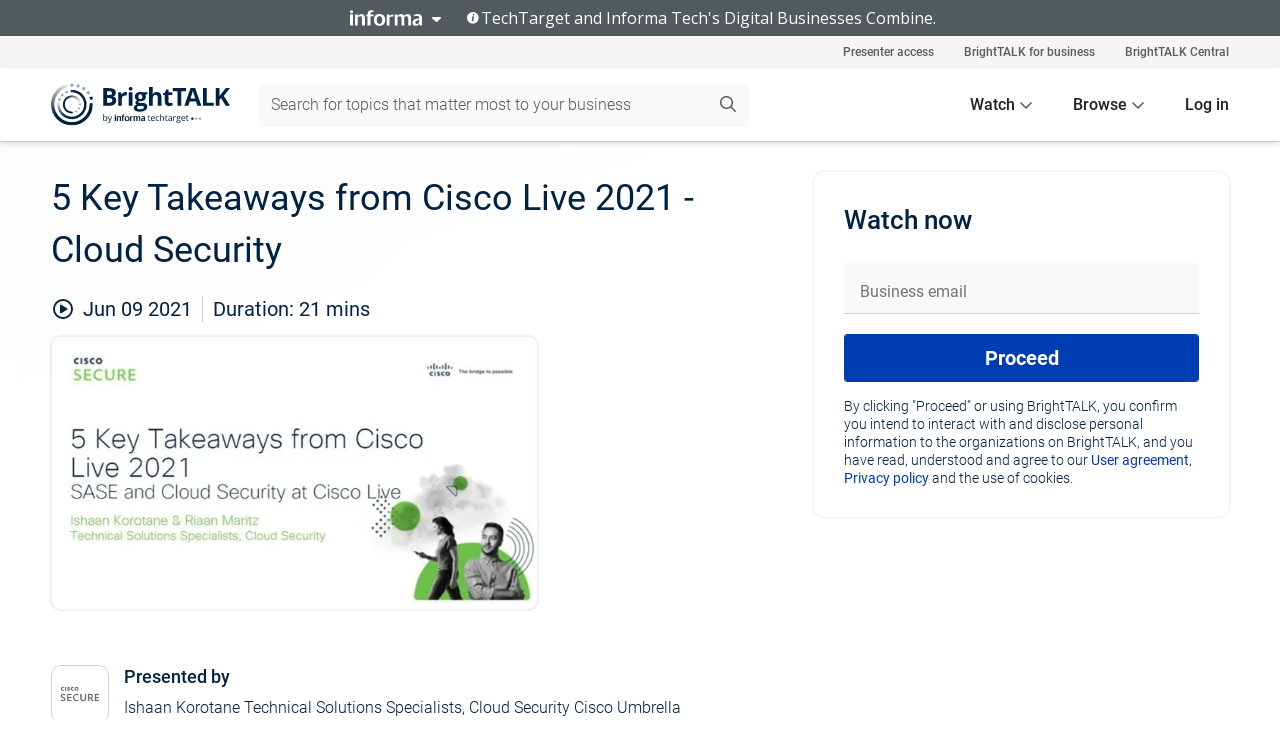

--- FILE ---
content_type: text/html; charset=utf-8
request_url: https://www.brighttalk.com/webcast/12955/488660
body_size: 17078
content:
<!DOCTYPE html><html lang="en"><head><meta charSet="utf-8"/><link rel="icon" type="image/png" href="https://assets.brighttalk.com/images/favicon.ico?nocache=1"/><link rel="apple-touch-icon" href="https://assets.brighttalk.com/images/favicon-apple-touch-icon.png?nocache=1"/><link rel="canonical" href="https://www.brighttalk.com/webcast/12955/488660"/><title>5 Key Takeaways from Cisco Live 2021 - Cloud Security</title><meta name="description" content="This year, Cisco hosted the first global, virtual Cisco Live event.     Customers from all around the world converged virtually to experience the latest..."/><meta property="og:type" content="website"/><meta name="og:title" property="og:title" content="5 Key Takeaways from Cisco Live 2021 - Cloud Security"/><meta name="og:description" property="og:description" content="This year, Cisco hosted the first global, virtual Cisco Live event.     Customers from all around the world converged virtually to experience the latest technology innovations, network with peers and colleagues, and find out what Cisco has in store for 2021.     Join us for this 20 minute webinar post-Cisco Live, where we will be discussing with our cloud security experts what their key takeaways were from Cisco Live 2021."/><meta property="og:site_name" content="BrightTALK"/><meta property="og:url" content="https://www.brighttalk.com/webcast/12955/488660"/><meta name="brighttalk-channel-id" content="12955"/><meta name="brighttalk-page-architecture" content="react"/><meta name="brighttalk-page-name" content="webcast"/><meta name="brighttalk-content-status" content="recorded"/><meta name="brighttalk-community" content="IT Security"/><meta name="brighttalk-community-parent" content="Information Technology"/><meta name="twitter:card" content="summary"/><meta name="twitter:title" content="5 Key Takeaways from Cisco Live 2021 - Cloud Security"/><meta name="twitter:description" content="This year, Cisco hosted the first global, virtual Cisco Live event.     Customers from all around the world converged virtually to experience the latest technology innovations, network with peers and colleagues, and find out what Cisco has in store for 2021.     Join us for this 20 minute webinar post-Cisco Live, where we will be discussing with our cloud security experts what their key takeaways were from Cisco Live 2021."/><meta name="twitter:site" content="BrightTALK"/><meta name="twitter:creator" content=""/><meta property="og:image" content="https://cdn.brighttalk.com/ams/california/images/communication/san/488660/preview_1623048818.png?width=640&amp;height=360"/><meta name="twitter:image" content="https://cdn.brighttalk.com/ams/california/images/communication/san/488660/preview_1623048818.png?width=640&amp;height=360"/><meta name="viewport" content="initial-scale=1.0, width=device-width"/><meta name="robots" content="index,follow"/><script type="application/ld+json">{"@context":"https://schema.org","@type":"Event","name":"5 Key Takeaways from Cisco Live 2021 - Cloud Security","description":"This year, Cisco hosted the first global, virtual Cisco Live event.     Customers from all around the world converged virtually to experience the latest technology innovations, network with peers and colleagues, and find out what Cisco has in store for 2021.     Join us for this 20 minute webinar post-Cisco Live, where we will be discussing with our cloud security experts what their key takeaways were from Cisco Live 2021.","about":"This year, Cisco hosted the first global, virtual Cisco Live event.     Customers from all around the world converged virtually to experience the latest technology innovations, network with peers and colleagues, and find out what Cisco has in store for 2021.     Join us for this 20 minute webinar post-Cisco Live, where we will be discussing with our cloud security experts what their key takeaways were from Cisco Live 2021.","startDate":"2021-06-09T10:00:00Z","endDate":"2021-06-09T10:00:21.000Z","url":"https://www.brighttalk.com/webcast/12955/488660","duration":"PT0H0M21S","location":{"@type":"VirtualLocation","name":"BrightTALK","url":"https://www.brighttalk.com/webcast/12955/488660","description":"This year, Cisco hosted the first global, virtual Cisco Live event.     Customers from all around the world converged virtually to experience the latest technology innovations, network with peers and colleagues, and find out what Cisco has in store for 2021.     Join us for this 20 minute webinar post-Cisco Live, where we will be discussing with our cloud security experts what their key takeaways were from Cisco Live 2021.","image":"https://cdn.brighttalk.com/ams/california/images/communication/san/488660/preview_1623048818.png?width=640&amp;height=360"},"image":"https://cdn.brighttalk.com/ams/california/images/communication/san/488660/preview_1623048818.png?width=640&amp;height=360","performer":"Ishaan Korotane Technical Solutions Specialists, Cloud Security Cisco Umbrella","organizer":{"@type":"Organization","name":"Cisco Umbrella","description":"Cisco Umbrella provides a cloud-delivered network security service that blocks advanced attacks, as well as malware, botnets and phishing threats regardless of port, protocol or application. Our predictive intelligence uses machine learning to automate protection against emergent threats before your organization is attacked. Umbrella protects all your devices globally without hardware to install or software to maintain.\r\n\r\nLearn more: https://umbrella.cisco.com/","url":"https://www.brighttalk.com/channel/12955"},"eventAttendanceMode":"OnlineEventAttendanceMode","eventStatus":"EventScheduled","aggregateRating":{"@type":"AggregateRating","bestRating":"5","worstRating":"1","ratingValue":"4.5","ratingCount":"2"}}</script><script async="" src="https://unpkg.com/date-time-format-timezone@latest/build/browserified/date-time-format-timezone-complete-min.js"></script><style type="text/css">

    #cmp-banner {
      position: fixed;
      bottom: 0;
      left: 0;
      z-index: 1200;
    }
    @media (min-width: 960px) {
      #cmp-banner {
        bottom: 20px;
        left: 20px;
      }
    }
    #cmp-banner:empty {
      display: none;
    }

  </style><script type="text/javascript">
	"use strict";function _typeof(t){return(_typeof="function"==typeof Symbol&&"symbol"==typeof Symbol.iterator?function(t){return typeof t}:function(t){return t&&"function"==typeof Symbol&&t.constructor===Symbol&&t!==Symbol.prototype?"symbol":typeof t})(t)}!function(){var t=function(){var t,e,o=[],n=window,r=n;for(;r;){try{if(r.frames.__tcfapiLocator){t=r;break}}catch(t){}if(r===n.top)break;r=r.parent}t||(!function t(){var e=n.document,o=!!n.frames.__tcfapiLocator;if(!o)if(e.body){var r=e.createElement("iframe");r.style.cssText="display:none",r.name="__tcfapiLocator",e.body.appendChild(r)}else setTimeout(t,5);return!o}(),n.__tcfapi=function(){for(var t=arguments.length,n=new Array(t),r=0;r<t;r++)n[r]=arguments[r];if(!n.length)return o;"setGdprApplies"===n[0]?n.length>3&&2===parseInt(n[1],10)&&"boolean"==typeof n[3]&&(e=n[3],"function"==typeof n[2]&&n[2]("set",!0)):"ping"===n[0]?"function"==typeof n[2]&&n[2]({gdprApplies:e,cmpLoaded:!1,cmpStatus:"stub"}):o.push(n)},n.addEventListener("message",(function(t){var e="string"==typeof t.data,o={};if(e)try{o=JSON.parse(t.data)}catch(t){}else o=t.data;var n="object"===_typeof(o)&&null!==o?o.__tcfapiCall:null;n&&window.__tcfapi(n.command,n.version,(function(o,r){var a={__tcfapiReturn:{returnValue:o,success:r,callId:n.callId}};t&&t.source&&t.source.postMessage&&t.source.postMessage(e?JSON.stringify(a):a,"*")}),n.parameter)}),!1))};"undefined"!=typeof module?module.exports=t:t()}();

	(function () { var e = false; var c = window; var t = document; function r() { if (!c.frames["__uspapiLocator"]) { if (t.body) { var a = t.body; var e = t.createElement("iframe"); e.style.cssText = "display:none"; e.name = "__uspapiLocator"; a.appendChild(e) } else { setTimeout(r, 5) } } } r(); function p() { var a = arguments; __uspapi.a = __uspapi.a || []; if (!a.length) { return __uspapi.a } else if (a[0] === "ping") { a[2]({ gdprAppliesGlobally: e, cmpLoaded: false }, true) } else { __uspapi.a.push([].slice.apply(a)) } } function l(t) { var r = typeof t.data === "string"; try { var a = r ? JSON.parse(t.data) : t.data; if (a.__cmpCall) { var n = a.__cmpCall; c.__uspapi(n.command, n.parameter, function (a, e) { var c = { __cmpReturn: { returnValue: a, success: e, callId: n.callId } }; t.source.postMessage(r ? JSON.stringify(c) : c, "*") }) } } catch (a) { } } if (typeof __uspapi !== "function") { c.__uspapi = p; __uspapi.msgHandler = l; c.addEventListener("message", l, false) } })();

	window.__gpp_addFrame=function(e){if(!window.frames[e])if(document.body){var t=document.createElement("iframe");t.style.cssText="display:none",t.name=e,document.body.appendChild(t)}else window.setTimeout(window.__gpp_addFrame,10,e)},window.__gpp_stub=function(){var e=arguments;if(__gpp.queue=__gpp.queue||[],__gpp.events=__gpp.events||[],!e.length||1==e.length&&"queue"==e[0])return __gpp.queue;if(1==e.length&&"events"==e[0])return __gpp.events;var t=e[0],p=e.length>1?e[1]:null,s=e.length>2?e[2]:null;if("ping"===t)p({gppVersion:"1.1",cmpStatus:"stub",cmpDisplayStatus:"hidden",signalStatus:"not ready",supportedAPIs:["2:tcfeuv2","5:tcfcav1","6:uspv1","7:usnatv1","8:uscav1","9:usvav1","10:uscov1","11:usutv1","12:usctv1"],cmpId:0,sectionList:[],applicableSections:[],gppString:"",parsedSections:{}},!0);else if("addEventListener"===t){"lastId"in __gpp||(__gpp.lastId=0),__gpp.lastId++;var n=__gpp.lastId;__gpp.events.push({id:n,callback:p,parameter:s}),p({eventName:"listenerRegistered",listenerId:n,data:!0,pingData:{gppVersion:"1.1",cmpStatus:"stub",cmpDisplayStatus:"hidden",signalStatus:"not ready",supportedAPIs:["2:tcfeuv2","5:tcfcav1","6:uspv1","7:usnatv1","8:uscav1","9:usvav1","10:uscov1","11:usutv1","12:usctv1"],cmpId:0,sectionList:[],applicableSections:[],gppString:"",parsedSections:{}}},!0)}else if("removeEventListener"===t){for(var a=!1,i=0;i<__gpp.events.length;i++)if(__gpp.events[i].id==s){__gpp.events.splice(i,1),a=!0;break}p({eventName:"listenerRemoved",listenerId:s,data:a,pingData:{gppVersion:"1.1",cmpStatus:"stub",cmpDisplayStatus:"hidden",signalStatus:"not ready",supportedAPIs:["2:tcfeuv2","5:tcfcav1","6:uspv1","7:usnatv1","8:uscav1","9:usvav1","10:uscov1","11:usutv1","12:usctv1"],cmpId:0,sectionList:[],applicableSections:[],gppString:"",parsedSections:{}}},!0)}else"hasSection"===t?p(!1,!0):"getSection"===t||"getField"===t?p(null,!0):__gpp.queue.push([].slice.apply(e))},window.__gpp_msghandler=function(e){var t="string"==typeof e.data;try{var p=t?JSON.parse(e.data):e.data}catch(e){p=null}if("object"==typeof p&&null!==p&&"__gppCall"in p){var s=p.__gppCall;window.__gpp(s.command,(function(p,n){var a={__gppReturn:{returnValue:p,success:n,callId:s.callId}};e.source.postMessage(t?JSON.stringify(a):a,"*")}),"parameter"in s?s.parameter:null,"version"in s?s.version:"1.1")}},"__gpp"in window&&"function"==typeof window.__gpp||(window.__gpp=window.__gpp_stub,window.addEventListener("message",window.__gpp_msghandler,!1),window.__gpp_addFrame("__gppLocator"));

	window._sp_queue = [];
	window._sp_ = {
		config: {
			accountId: 370,
			baseEndpoint: 'https://cdn.privacy-mgmt.com',
			usnat: {
					 includeUspApi: true
			  },

			gdpr: { },
			events: {
				onMessageChoiceSelect: function (message_type, choice_id, choice_type_id) {

					// Code to make 'Accept' and 'Reject' buttons work in the CPPA banner
					if (message_type === "usnat") {
						console.log(choice_type_id);
						if (choice_type_id === 11 || choice_type_id === 13) {
							document.getElementById("cmp-banner").style.display = "none";
						}
						if (choice_type_id === 11) {
							localStorage.setItem("acceptconsent", "true");
						} else {
							localStorage.setItem("acceptconsent", "false");
						}
					} else {
						if (choice_type_id === 11) {
							localStorage.setItem("acceptconsent", "true");
						} else {
							localStorage.setItem("acceptconsent", "false");
						}
					}

				},
				onMessageReady: function() {
					console.log('[event] onMessageReady', arguments);
				},
				onMessageChoiceError: function() {
					console.log('[event] onMessageChoiceError', arguments);
				},
				onPrivacyManagerAction: function() {
					console.log('[event] onPrivacyManagerAction', arguments);
				},
				onPMCancel: function() {
					console.log('[event] onPMCancel', arguments);
				},
				onMessageReceiveData: function() {
					console.log('[event] onMessageReceiveData', arguments);
				},
				onSPPMObjectReady: function() {
					console.log('[event] onSPPMObjectReady', arguments);
				},
				onConsentReady: function (message_type, choice_type_id, choice_id, consentUUID, euconsent) {
					console.log('[event] onConsentReady', arguments);
				},
				onError: function() {
					console.log('[event] onError', arguments);
				},
			}
		}
	}
	</script><script src="https://cdn.privacy-mgmt.com/unified/wrapperMessagingWithoutDetection.js" async=""></script><meta name="next-head-count" content="31"/><script type="text/javascript">

    window.dataLayer = window.dataLayer || [];
    function gtag() { dataLayer.push(arguments); }

    //default behavior
    gtag('consent', 'default', {
      'ad_storage': 'granted',
      'analytics_storage': 'granted',
      'wait_for_update': 500
    });

    //behavior specific for end-users in the EEA
    gtag('consent', 'default', {
      'ad_storage': 'denied',
      'analytics_storage': 'denied',
      'region': ['BE', 'BG', 'CZ', 'DK', 'CY', 'LV', 'LT', 'LU', 'ES', 'FR', 'HR', 'IT', 'PL', 'PT', 'RO', 'SI', 'HU', 'MT', 'NL', 'AT', 'IS', 'LI', 'NO', 'SK', 'FI', 'SE', 'DE', 'EE', 'IE', 'EL'],
      'wait_for_update': 500
    });

  </script><script id="gtmScript" nonce="">(function(w,d,s,l,i){w[l]=w[l]||[];w[l].push({'gtm.start':
                    new Date().getTime(),event:'gtm.js'});var f=d.getElementsByTagName(s)[0],
                    j=d.createElement(s),dl=l!='dataLayer'?'&l='+l:'';j.async=true;j.src=
                    'https://www.googletagmanager.com/gtm.js?id='+i+dl;var n=d.querySelector('[nonce]');
                    n&&j.setAttribute('nonce',n.nonce||n.getAttribute('nonce'));f.parentNode.insertBefore(j,f);
                    })(window,document,'script','dataLayer','GTM-NCXH7DF');</script><meta name="brighttalk-build"/><script type="module" src="https://www.brighttalk.com/globalauth-helpercomponent/globalauth-helpercomponent.esm.js"></script><link rel="preload" href="/webcast/_next/static/css/4408fd0edb7eefd9.css" as="style"/><link rel="stylesheet" href="/webcast/_next/static/css/4408fd0edb7eefd9.css" data-n-g=""/><link rel="preload" href="/webcast/_next/static/css/bf90c7f80c3d688c.css" as="style"/><link rel="stylesheet" href="/webcast/_next/static/css/bf90c7f80c3d688c.css" data-n-p=""/><link rel="preload" href="/webcast/_next/static/css/ce5fea244d2c7257.css" as="style"/><link rel="stylesheet" href="/webcast/_next/static/css/ce5fea244d2c7257.css"/><noscript data-n-css=""></noscript><script defer="" nomodule="" src="/webcast/_next/static/chunks/polyfills-c67a75d1b6f99dc8.js"></script><script defer="" src="/webcast/_next/static/chunks/479.00bec7571fc3660a.js"></script><script src="/webcast/_next/static/chunks/webpack-26f4cc8e0a501328.js" defer=""></script><script src="/webcast/_next/static/chunks/framework-aeb85a5e071ca0cb.js" defer=""></script><script src="/webcast/_next/static/chunks/main-c05ad2e766969304.js" defer=""></script><script src="/webcast/_next/static/chunks/pages/_app-88b1430bbcaffaa8.js" defer=""></script><script src="/webcast/_next/static/chunks/ad54e6ef-baf8410d2a54234b.js" defer=""></script><script src="/webcast/_next/static/chunks/28455a0b-f262a48674952fe5.js" defer=""></script><script src="/webcast/_next/static/chunks/94-0fcdae1b49b3bd17.js" defer=""></script><script src="/webcast/_next/static/chunks/245-c192ff7fc3392b81.js" defer=""></script><script src="/webcast/_next/static/chunks/9-0a25cac403357889.js" defer=""></script><script src="/webcast/_next/static/chunks/pages/%5BchannelId%5D/%5BwebcastId%5D-cc704ed89ef6659b.js" defer=""></script><script src="/webcast/_next/static/3238/_buildManifest.js" defer=""></script><script src="/webcast/_next/static/3238/_ssgManifest.js" defer=""></script><style id="__jsx-183209764">.previewImg.jsx-183209764{background:url(https://cdn.brighttalk.com/ams/california/images/communication/san/488660/preview_1623048818.png?width=640&height=360)center center no-repeat;-webkit-filter:blur(4rem)grayscale(30%);filter:blur(4rem)grayscale(30%);opacity:.17;-webkit-background-size:cover;-moz-background-size:cover;-o-background-size:cover;background-size:cover;width:100%;height:100%;-webkit-transform:scale(1.1);-moz-transform:scale(1.1);-ms-transform:scale(1.1);-o-transform:scale(1.1);transform:scale(1.1)}</style></head><body><noscript><iframe src="https://www.googletagmanager.com/ns.html?id=GTM-NCXH7DF"
                height="0" width="0" style="display:none;visibility:hidden"></iframe></noscript><div id="__next"> <div class="InformaBanner_light__oav1_ InformaBanner_banner__5OVWh"><div class="InformaBanner_container__lAm_Y"><div class="InformaBanner_line-message__vc5WN"><button class="InformaBanner_btn-toggle__6eadl"><img class="InformaBanner_logo-text__5ZhoW" src="[data-uri]" alt="Informa Logo"/><img class="InformaBanner_icon-downArrow__iK5Eo" src="[data-uri]" alt="Toggle"/></button><p><img class="InformaBanner_icon-info__cbp6P" src="[data-uri]" alt="Info"/><span class="">TechTarget and Informa Tech&#x27;s Digital Businesses Combine.</span></p></div><div class="InformaBanner_expanded-message-detail__ZfXMh"><p class="InformaBanner_en__B2IaO InformaBanner_lead-copy__kkQ9H"><span class="">Together, we power an unparalleled network of 220+ online properties covering 10,000+ granular topics, serving an audience of 50+ million professionals with original, objective content from trusted sources. We help you gain critical insights and make more informed decisions across your business priorities.</span></p></div></div></div><div class="PageContent_app__Tw3yY"><div id="cmp-banner"></div><div class="ClientHeader_ClientHeader__Yhcmr ClientHeader_ClientHeader-basics__Tkt9O" data-preview-img="https://cdn.brighttalk.com/ams/california/images/communication/san/488660/preview_1623048818.png?width=640&amp;height=360" aria-hidden="true" data-bdd="client-header"><div class="jsx-183209764 previewImg"></div><div class="ClientHeader_ClientHeader--Gradient___ql1Q ClientHeader_ClientHeader-basics__Tkt9O"></div></div><span><div class="GlobalHeader_global-header__7RU_n"><link rel="modulepreload" href="https://www.brighttalk.com/webcomponent/dist/brighttalk-web-components/brighttalk-web-components.esm.js"/></div></span><div class="Container_Container__cJtME PageContent_Player-Content__cuHLP"><main class="PageContent_Player-Content-Main__dT2hM" id="bt-player-content-main"><section class="Section_Section30__FyFjI"><h1 class="globalStyle_hnr__RgsYz" data-bdd="player-webcast-title">5 Key Takeaways from Cisco Live 2021 - Cloud Security</h1><section class="Section_Section10__MY7SZ WebcastHeader_WebcastHeader-Subheader-Container__eoyOs" data-bdd="player-webcast-content"><div class="WebcastHeader_WebcastHeaders-wrap__ub947"><div class="WebcastHeader_WebcastHeader-Subheader__2hOd6"><div class="WebcastHeader_WebcastHeader-date-time-wrap__5DSIB"><time class="WebcastHeader_WebcastHeader-Duration__Ojp_n" data-bdd="player-webcast-duration" dateTime="21m"><span>Duration: </span><span>21<!-- --> mins</span></time></div></div><div class="WebcastHeader_WebcastHeader-Extra__mYsCW"></div></div></section><section class="Section_Section40__iljNL DefaultWebcastContent_DefaultWebcastContent--pad-right__m0r9W"><div class="PlayerPlaceholder_outer__erL98" data-bdd="player-placeholder"><div class="PlayerPlaceholder_PlayerPlaceholder__E0yEP" id="default-placeholder"><div style="--aspect-ratio:(16/9)" data-bdd="thumbnail-container" class="Thumbnail_thumbnail__nQlEr Thumbnail_thumbnail--small__tLn5m thumbnail PlayerPlaceholder_PlayerPlaceholder-ThumbnailIE__p2acC PlayerPlaceholder_PlayerPlaceholder--max-height__ylfXH PlayerPlaceholder_PlayerNoCrusor__AAgzp"><img src="https://cdn.brighttalk.com/ams/california/images/communication/san/488660/preview_1623048818.png?width=640&amp;height=360" alt="" class="Thumbnail_thumbnail-img__Odh48" data-bdd="player-placeholder-thumbnail" width="647" height="364"/></div></div></div></section><section data-bdd="player-details"><article class="DefaultWebcastContent_DefaultWebcastContent-article__NVTL1"><div class="DefaultWebcastContent_DefaultWebcastContent-ChannelLogo__PbB1y" data-bdd="player-channel-logo" aria-hidden="true"><div class="DefaultWebcastContent_Channel-Image-Wrapper__BBPXC"><img alt="Cisco Umbrella" loading="lazy" width="300" height="300" decoding="async" data-nimg="1" class="img-fluid h-100 w-100" style="color:transparent" srcSet="/webcast/_next/image?url=https%3A%2F%2Fcdn.brighttalk.com%2Fams%2Fcalifornia%2Fimages%2Fchannel%2F12955%2Fimage_928734.png%3Fwidth%3D300%26height%3D300&amp;w=384&amp;q=75 1x, /webcast/_next/image?url=https%3A%2F%2Fcdn.brighttalk.com%2Fams%2Fcalifornia%2Fimages%2Fchannel%2F12955%2Fimage_928734.png%3Fwidth%3D300%26height%3D300&amp;w=640&amp;q=75 2x" src="/webcast/_next/image?url=https%3A%2F%2Fcdn.brighttalk.com%2Fams%2Fcalifornia%2Fimages%2Fchannel%2F12955%2Fimage_928734.png%3Fwidth%3D300%26height%3D300&amp;w=640&amp;q=75"/></div></div><div class="DefaultWebcastContent_DefaultWebcastContent-Presented__pye_R"><h2 class="DefaultWebcastContent_DefaultWebcastContent-Header3__AZoDj">Presented by</h2><p class="DefaultWebcastContent_DefaultWebcastContent-P__e8prc" data-bdd="player-presenter">Ishaan Korotane Technical Solutions Specialists, Cloud Security Cisco Umbrella</p></div></article><article><h2 class="DefaultWebcastContent_DefaultWebcastContent-Header3__AZoDj">About this talk</h2><div class="DefaultWebcastContent_DefaultWebcastContent-P__e8prc" data-bdd="player-body"><div class="Markdown_Markdown__kIRZG">This year, Cisco hosted the first global, virtual Cisco Live event.     Customers from all around the world converged virtually to experience the latest technology innovations, network with peers and colleagues, and find out what Cisco has in store for 2021.     Join us for this 20 minute webinar post-Cisco Live, where we will be discussing with our cloud security experts what their key takeaways were from Cisco Live 2021.</div></div></article></section></section><div class="ChannelInfo_channel-info-container__qA1DZ"><div class="ChannelInfo_horizontal-card__Zig9Q mb-4 row"><div class="ChannelInfo_channel-info-wrapper__M9Baq"><div class="col-md-4 ChannelInfo_channel-info-image__OBxNW"><div class="ChannelInfo_card-image-wrapper__AFlnA"><a href="https://www.brighttalk.com/channel/12955/" title="Visit Cisco Umbrella&#x27;s channel" data-bdd="channel-info-channel-link"><img alt="Cisco Umbrella" loading="lazy" width="300" height="300" decoding="async" data-nimg="1" class="img-fluid h-100 w-100 ChannelInfo_card-image__xy9wa" style="color:transparent" srcSet="/webcast/_next/image?url=https%3A%2F%2Fcdn.brighttalk.com%2Fams%2Fcalifornia%2Fimages%2Fchannel%2F12955%2Fimage_928734.png%3Fwidth%3D300%26height%3D300&amp;w=384&amp;q=75 1x, /webcast/_next/image?url=https%3A%2F%2Fcdn.brighttalk.com%2Fams%2Fcalifornia%2Fimages%2Fchannel%2F12955%2Fimage_928734.png%3Fwidth%3D300%26height%3D300&amp;w=640&amp;q=75 2x" src="/webcast/_next/image?url=https%3A%2F%2Fcdn.brighttalk.com%2Fams%2Fcalifornia%2Fimages%2Fchannel%2F12955%2Fimage_928734.png%3Fwidth%3D300%26height%3D300&amp;w=640&amp;q=75"/></a></div></div><div class="ChannelInfo_card-body__Cm7rx col-md-8"><a href="https://www.brighttalk.com/channel/12955/" title="Visit Cisco Umbrella&#x27;s channel" data-bdd="channel-info-channel-link" class="ChannelInfo_card-title-link__erJbG"><h2 class="ChannelInfo_card-title__uZ534">Cisco Umbrella</h2></a><div class="ChannelInfo_card-statistics__HDPkB"><span data-bdd="channel-info-subscribers">71839<!-- --> subscribers</span><span><span class="ChannelInfo_text-divider__IdRn6"></span>384<!-- --> talks</span></div><div class="ChannelInfo_card-strapline__hBp5d"><span width="0"><span></span><span>Webcasts and videos for security professionals.</span><span style="position:fixed;visibility:hidden;top:0;left:0">…</span></span></div><div class="ChannelInfo_card-description__vs4sW"><span width="0"><span></span><span>Cisco Umbrella provides a cloud-delivered network security service that blocks advanced attacks, as well as malware, botnets and phishing threats regardless of port, protocol or application. Our predictive intelligence uses machine learning to automate protection against emergent threats before your organization is attacked. Umbrella protects all your devices globally without hardware to install or software to maintain.

Learn more: https://umbrella.cisco.com/</span><span style="position:fixed;visibility:hidden;top:0;left:0">…</span></span></div></div></div></div></div><section class="Section_Section30__FyFjI RelatedTopics_RelatedTopics__J973v" data-bdd="related-topic"><div class="RelatedTopics_RelatedTopics-Label__Qc2fT" data-bdd="related-topic-header">Related topics</div><div class="RelatedTopics_RelatedTopics-Items__VQabW" data-bdd="related-topic-items"><a href="https://www.brighttalk.com/topic/cisco" class="RelatedTopics_RelatedTopics-Link__p7ZnJ" data-bdd="related-topic-0-link"><div class="RelatedTopics_RelatedTopics-Item__T42J0" data-bdd="related-topic-0-text">Cisco</div></a><a href="https://www.brighttalk.com/topic/cisco-live" class="RelatedTopics_RelatedTopics-Link__p7ZnJ" data-bdd="related-topic-1-link"><div class="RelatedTopics_RelatedTopics-Item__T42J0" data-bdd="related-topic-1-text">Cisco Live</div></a><a href="https://www.brighttalk.com/topic/cloud-security" class="RelatedTopics_RelatedTopics-Link__p7ZnJ" data-bdd="related-topic-2-link"><div class="RelatedTopics_RelatedTopics-Item__T42J0" data-bdd="related-topic-2-text">Cloud Security</div></a><a href="https://www.brighttalk.com/topic/cloud-adoption" class="RelatedTopics_RelatedTopics-Link__p7ZnJ" data-bdd="related-topic-3-link"><div class="RelatedTopics_RelatedTopics-Item__T42J0" data-bdd="related-topic-3-text">Cloud Adoption</div></a><a href="https://www.brighttalk.com/topic/sase" class="RelatedTopics_RelatedTopics-Link__p7ZnJ" data-bdd="related-topic-4-link"><div class="RelatedTopics_RelatedTopics-Item__T42J0" data-bdd="related-topic-4-text">SASE</div></a><a href="https://www.brighttalk.com/topic/secure-access" class="RelatedTopics_RelatedTopics-Link__p7ZnJ" data-bdd="related-topic-5-link"><div class="RelatedTopics_RelatedTopics-Item__T42J0" data-bdd="related-topic-5-text">Secure Access</div></a><a href="https://www.brighttalk.com/topic/secure-cloud" class="RelatedTopics_RelatedTopics-Link__p7ZnJ" data-bdd="related-topic-6-link"><div class="RelatedTopics_RelatedTopics-Item__T42J0" data-bdd="related-topic-6-text">Secure Cloud</div></a><a href="https://www.brighttalk.com/topic/sd-wan" class="RelatedTopics_RelatedTopics-Link__p7ZnJ" data-bdd="related-topic-7-link"><div class="RelatedTopics_RelatedTopics-Item__T42J0" data-bdd="related-topic-7-text">SD WAN</div></a><a href="https://www.brighttalk.com/topic/dns" class="RelatedTopics_RelatedTopics-Link__p7ZnJ" data-bdd="related-topic-8-link"><div class="RelatedTopics_RelatedTopics-Item__T42J0" data-bdd="related-topic-8-text">DNS</div></a><a href="https://www.brighttalk.com/topic/network-security" class="RelatedTopics_RelatedTopics-Link__p7ZnJ" data-bdd="related-topic-9-link"><div class="RelatedTopics_RelatedTopics-Item__T42J0" data-bdd="related-topic-9-text">Network Security</div></a></div></section></main><aside class="PageContent_Player-Content-Aside__ejqAg"><div class="SidePanel_form-wrapper__XAlVE"><div class="SidePanel_globalauth-wrapper__fRQUj"><div class="SidePanel_spinner-wrapper__vIlwe"><div class="GlobalAuthSkeleton_wrapper__bWg5s"><div class="GlobalAuthSkeleton_skeleton-loader-item__QXrVE GlobalAuthSkeleton_heading__oXy64"></div><div class="GlobalAuthSkeleton_skeleton-loader-item__QXrVE GlobalAuthSkeleton_input__q43DK"></div><div class="GlobalAuthSkeleton_skeleton-loader-item__QXrVE GlobalAuthSkeleton_button__Ji96E"></div><div class="GlobalAuthSkeleton_skeleton-loader-item__QXrVE GlobalAuthSkeleton_text___CPXT"></div><div class="GlobalAuthSkeleton_privacy-text__U75_Y"><div class="GlobalAuthSkeleton_skeleton-loader-item__QXrVE GlobalAuthSkeleton_text___CPXT"></div><div class="GlobalAuthSkeleton_skeleton-loader-item__QXrVE GlobalAuthSkeleton_text___CPXT"></div><div class="GlobalAuthSkeleton_skeleton-loader-item__QXrVE GlobalAuthSkeleton_text___CPXT"></div><div class="GlobalAuthSkeleton_skeleton-loader-item__QXrVE GlobalAuthSkeleton_text___CPXT"></div><div class="GlobalAuthSkeleton_skeleton-loader-item__QXrVE GlobalAuthSkeleton_text-1__a9eLg"></div></div></div></div></div></div></aside></div><div class="global-footer"><style>
       .global-footer {
			background-color: #283857;
			min-height: 394px;
		}
      </style></div><script src="https://www.brighttalk.com/webcomponent/dist/techtarget-informa-banner/techtarget-informa-footer.js?v=1.0.0"></script><techtarget-informa-footer theme="light" language="en"></techtarget-informa-footer></div> </div><script id="__NEXT_DATA__" type="application/json">{"props":{"pageProps":{"channelId":"12955","webcastId":"488660","channel":{"id":12955,"statistics":{"upcomingCommunications":"0","liveCommunications":"0","recordedCommunications":"384","subscribers":"71839","viewedSeconds":"1512375888"},"channelName":"Cisco Umbrella","channelUrl":"https://www.brighttalk.com/channel/12955","channelDescription":"Cisco Umbrella provides a cloud-delivered network security service that blocks advanced attacks, as well as malware, botnets and phishing threats regardless of port, protocol or application. Our predictive intelligence uses machine learning to automate protection against emergent threats before your organization is attacked. Umbrella protects all your devices globally without hardware to install or software to maintain.\r\n\r\nLearn more: https://umbrella.cisco.com/","strapLine":"Webcasts and videos for security professionals.","visibility":"included","channelImg":"https://cdn.brighttalk.com/ams/california/images/channel/12955/image_928734.png?width=300\u0026height=300","locale":"en-US","showAttendees":true,"showShare":true,"showSocial":true},"webcast":{"id":488660,"channel":{"id":12955},"title":"5 Key Takeaways from Cisco Live 2021 - Cloud Security","description":"This year, Cisco hosted the first global, virtual Cisco Live event.     Customers from all around the world converged virtually to experience the latest technology innovations, network with peers and colleagues, and find out what Cisco has in store for 2021.     Join us for this 20 minute webinar post-Cisco Live, where we will be discussing with our cloud security experts what their key takeaways were from Cisco Live 2021.","presenter":"Ishaan Korotane Technical Solutions Specialists, Cloud Security Cisco Umbrella","duration":21,"keywords":"Cisco, Cisco Live, Cloud Security, Cloud Adoption, SASE, Secure Access, Secure Cloud, SD WAN, DNS, Network Security","start":"2021-06-09T10:00:00Z","entryTime":"2021-06-09T09:55:00Z","end":"","status":"recorded","timeZone":"Europe/London","url":"https://www.brighttalk.com/webcast/12955/488660","isGigCancelled":false,"previewImg":"https://cdn.brighttalk.com/ams/california/images/communication/san/488660/preview_1623048818.png?width=640\u0026height=360","topics":[{"title":"Cisco","url":"https://www.brighttalk.com/topic/cisco"},{"title":"Cisco Live","url":"https://www.brighttalk.com/topic/cisco-live"},{"title":"Cloud Security","url":"https://www.brighttalk.com/topic/cloud-security"},{"title":"Cloud Adoption","url":"https://www.brighttalk.com/topic/cloud-adoption"},{"title":"SASE","url":"https://www.brighttalk.com/topic/sase"},{"title":"Secure Access","url":"https://www.brighttalk.com/topic/secure-access"},{"title":"Secure Cloud","url":"https://www.brighttalk.com/topic/secure-cloud"},{"title":"SD WAN","url":"https://www.brighttalk.com/topic/sd-wan"},{"title":"DNS","url":"https://www.brighttalk.com/topic/dns"},{"title":"Network Security","url":"https://www.brighttalk.com/topic/network-security"}],"pageState":"ondemand","visibility":"public","syndication":null,"rating":4.5,"ratingCount":2},"summit":{"eventCount":0,"img":"","link":"","live":[],"onDemand":[],"showTracks":false,"summitDate":"","title":"","tracks":[],"upcoming":[],"target":"","type":""},"webcastCommunities":{"communities":[{"id":4,"title":"Information Technology","description":"As an IT professional, many of the problems you face are multifaceted, complex and don’t lend themselves to simple solutions. The information technology community features useful and free information technology resources. Join to browse thousands of videos and webinars on ITIL best practices, IT security strategy and more presented by leading CTOs, CIOs and other technology experts.","alias":"information-technology","entryCount":490681,"childCount":2,"enabled":true,"primary":false,"children":[{"id":27,"title":"IT Security","description":"The IT security community on BrightTALK is composed of more than 200,000 IT security professionals trading relevant information on software assurance, network security and mobile security. Join the conversation by watching on-demand and live information security webinars and asking questions of experts and industry leaders.","alias":"it-security","entryCount":80739,"childCount":0,"enabled":true,"primary":true},{"id":28,"title":"IT Governance, Risk and Compliance","description":"Increasing expectations for good governance, effective risk management and complex demands for corporate compliance are presenting a growing challenge for organizations of all sizes. Join industry thought leaders as they provide you with practical advice on how to implement successful risk and compliance management strategies across your organization. Browse risk management resources in the form of interactive webinars and videos and ask questions of expert GRC professionals.","alias":"governance-risk-compliance","entryCount":49751,"childCount":0,"enabled":true,"primary":false}]}]},"channelFeed":[{"date":"2025-09-25T19:48:00.000Z","id":653795,"channelId":12955,"thumbnail":{"alt":"Security for Enterprise AI","url":"https://cdn.brighttalk.com/ams/california/images/communication/653795/image_1062411.jpg?width=640\u0026height=360"},"title":"Security for Enterprise AI","description":"Organizations are rapidly accelerating AI investments, with 99% now investing in artificial intelligence and over half deploying agentic AI systems. However, security concerns consistently emerge as the top barrier to enterprise AI adoption, creating tension between innovation speed and risk management.\n \nThis Enterprise Strategy Group Showcase session explores how security teams can enable AI adoption while maintaining protection. Experts discuss practical approaches to AI security challenges, from cloud visibility to runtime protection, helping organizations adopt AI with speed and confidence.\n \n• The state of enterprise AI adoption and security challenges\n• Implementing AI cloud visibility, model validation, and runtime protection\n• Best practices for securing agentic AI deployments\n• Approaches to detecting and responding to AI-targeted attacks\n \nWatch this webinar to discover how organizations overcome AI security obstacles and accelerate digital transformation without compromising safety or compliance.","link":"https://www.brighttalk.com/webcast/12955/653795","status":"recorded","duration":1871},{"date":"2025-03-25T19:02:00.000Z","id":639456,"channelId":12955,"thumbnail":{"alt":"Dancing with Threats: Staying Nimble with Secure Access","url":"https://cdn.brighttalk.com/ams/california/images/communication/639456/image_1031654.png?width=640\u0026height=360"},"title":"Dancing with Threats: Staying Nimble with Secure Access","description":"The security controls you choose for your organization need to both meet your unique requirements and keep up with both old and new threats. Threats are dynamic; attackers can pivot like a DJ that follows a bass drop with a waltz, and you need to be ready to adapt. In this webinar, we'll discuss what we've learned from our research about current (and recurring) threats, the wide variety of options for designing your secure access amidst these threats, and how to avoid stepping on the toes of users and IT admin as you tackle identity, the perimeter, and dynamic policies.\nView on-demand anytime to learn more about:\n• Threats, both new and the old, that just keep coming\n• Strong, dynamic perimeter defenses\n• Key identity and device insights\n• Adaptive, in-session measures\n• Dynamic policies to limit exposure without hampering productivity","link":"https://www.brighttalk.com/webcast/12955/639456","status":"recorded","duration":3122},{"date":"2025-03-24T18:17:00.000Z","id":639301,"channelId":12955,"thumbnail":{"alt":"Deep Dive into a Modern Zero Trust Access (ZTA) Architecture","url":"https://cdn.brighttalk.com/ams/california/images/communication/639301/image_1031338.png?width=640\u0026height=360"},"title":"Deep Dive into a Modern Zero Trust Access (ZTA) Architecture","description":"Organizations are reevaluating how they do remote access in today's hyper distributed environment. With users coming from a wider variety of locations and devices, and going to a larger set of destinations, major changes are needed. Traditional VPNs weren't built to handle this dynamic landscape. New standards and capabilities can enable faster and more secure connections. This includes a richer set of posture and contextual elements, modern, standards-based transport and proxy protocols, as well as seamless mobile support.\nView the second session in the Security Service Edge (SSE) Institute on-demand to learn about:\n• A modern approach to zero trust access (ZTA)\n• The value of new HTTP3 protocols MASQUE and QUIC\n• Benefits to a holistic ZTA approach including certificates and user experience insights\n• Streamlined ZTA options from a variety of mobile devices","link":"https://www.brighttalk.com/webcast/12955/639301","status":"recorded","duration":2548},{"date":"2025-03-24T18:00:00.000Z","id":639289,"channelId":12955,"thumbnail":{"alt":"Latest Threat Trends in 15 Minutes","url":"https://cdn.brighttalk.com/ams/california/images/communication/639289/image_1031334.png?width=640\u0026height=360"},"title":"Latest Threat Trends in 15 Minutes","description":"Imagine the insight you could get from billions of data points that tell the story of evolving threats? Now imagine it only takes 15 minutes to digest that much data and get the intel you need to reduce risk.\nAt Cisco, we see billions of web requests a day and we block one million domains every hour. This telemetry gives us the ability to track threat tactics and trends over time. Our \"Latest Threat Trends in 15 Minutes\" will take you through a brief intelligence briefing with the must-know details of what's happening across the threat landscape.\nView on-demand anytime to join our experts, threat intelligence analyst Ben Nahorney and product marketing manager Andrew Akers, as they present a snapshot of the most pressing cyber threats and concepts, including:\n• Key developments in ransomware tactics\n• Insights into the latest APT maneuvers\n• Understanding trojan evolutions\n• Strategies for fighting back with a zero trust-based SSE solution","link":"https://www.brighttalk.com/webcast/12955/639289","status":"recorded","duration":855},{"date":"2025-03-24T16:51:00.000Z","id":639287,"channelId":12955,"thumbnail":{"alt":"Least privilege doesn’t have to mean least convenient","url":"https://cdn.brighttalk.com/ams/california/images/communication/639287/image_1031310.png?width=640\u0026height=360"},"title":"Least privilege doesn’t have to mean least convenient","description":"View the webinar now to learn how Cisco is converging networking and security to provide least-privilege security to every user, every app, every network, enforced everywhere.","link":"https://www.brighttalk.com/webcast/12955/639287","status":"recorded","duration":1615},{"date":"2024-12-10T15:40:00.000Z","id":632353,"channelId":12955,"thumbnail":{"alt":"How Identity-First SSE Drives Zero Trust Success","url":"https://cdn.brighttalk.com/ams/california/images/communication/632353/image_1017105.png?width=640\u0026height=360"},"title":"How Identity-First SSE Drives Zero Trust Success","description":"Zero Trust and ZTNA. Few doubt its enormous potential to tighten cybersecurity. Yet, zero trust deployments are stalling. You can shift that trajectory for your organization with Zero Trust Access by Cisco.\nThis webinar will highlight how Cisco gave the familiar zero trust blueprint a makeover—into a modern architecture that sets a new standard for secure access. You will hear about unique technological innovations that have rewritten the zero trust story. Say goodbye to limited visibility, user frustration, management headaches, and costly surprises. Cisco Zero Trust Access delivers easy-to-manage, strong identity security with top-tier Security Service Edge (SSE) capabilities. The result? Enhanced security, boosted user productivity, and streamlined IT administration.\nYou will learn about:\n                •              Secure Access: Protect users and things—from anywhere to resources everywhere—with modern protocols, unified client, single console, and a consistent, frictionless, low-latency user experience.\n                •              Identity intelligence: Gain smart access and authentication for users and things with visibility across identity sources for data correlation and attack pattern detection.\n                •              Robust security and resilience: Unique infrastructure that withstands or recovers quickly from difficulties through resilient connectivity, multilayer security, and deep visibility into user experience\nView now to learn more about zero trust that is made for the real world.","link":"https://www.brighttalk.com/webcast/12955/632353","status":"recorded","duration":2861},{"date":"2024-05-30T13:59:00.000Z","id":616546,"channelId":12955,"thumbnail":{"alt":"Mitigate the Organizational Risks of Using Generative AI","url":"https://cdn.brighttalk.com/ams/california/images/communication/616546/image_984234.png?width=640\u0026height=360"},"title":"Mitigate the Organizational Risks of Using Generative AI","description":"Join us for a strategic discussion with Tom Baumgartner, Senior Manager, Cisco Security Service Edge (SSE) Product Marketing, and Nitin Kumar, SSE Technical Marketing Engineering Lead, Cisco Security, as they discuss some of the business risks of using generative AI, and how technology solutions from Cisco’s security service edge product family can help organizations ensure efficiency without sacrificing security.\n\nWe’ll cover:\n\nHow to mitigate risks of using generative AI by improving visibility and oversight\nWays your organization can discover, assess, or control ChatGPT usage\nA demo of how both Cisco Umbrella and Cisco Secure Access support security across 70 (and counting) AI chatbot sites, as well as block unsafe ChatGPT content downloads\n\nView this 25-minute webinar to get the insight you need to navigate AI usage safely.","link":"https://www.brighttalk.com/webcast/12955/616546","status":"recorded","duration":1472},{"date":"2024-05-30T13:41:00.000Z","id":616545,"channelId":12955,"thumbnail":{"alt":"Cybersecurity in Education: Protecting Chromebooks from threats on the internet","url":"https://cdn.brighttalk.com/ams/california/images/communication/616545/image_984230.png?width=640\u0026height=360"},"title":"Cybersecurity in Education: Protecting Chromebooks from threats on the internet","description":"Join us for a Webinar on demand with Negisa Taymourian and Christian Clasen from the Cisco Umbrella product team, as they share best practices and practical tips to help your institution stay ahead of threats.\n\nWe’ll cover:\n\nTechniques and tactics attackers are using in the education sector\nHow Cisco’s Security for Chromebook provides a safer internet experience for students on- and off-campus, with robust defense against phishing attacks\nA demo of Umbrella’s capabilities in a Chromebook environment\n\nJoin us to equip yourself with the knowledge and tools to create a safer internet experience for students across all learning environments.","link":"https://www.brighttalk.com/webcast/12955/616545","status":"recorded","duration":1867},{"date":"2024-05-24T16:00:00.000Z","id":615962,"channelId":12955,"thumbnail":{"alt":"Security Service Edge (SSE) from Cisco – in 15 minutes","url":"https://cdn.brighttalk.com/ams/california/images/communication/604006/image_959685.png?width=640\u0026height=360"},"title":"Security Service Edge (SSE) from Cisco – in 15 minutes","description":"Complicated. Challenging. Complex. Security leaders use these words to describe the current state of cybersecurity. The concept of security should be simple; protect users as they access applications and resources, stopping threats before they reach your users or network. But, creating cohesive, comprehensive security in a multicloud, hybrid work world poses challenges. \n\nSecurity leaders need a smarter way to manage access – from anything to anywhere – while protecting against savvy, sophisticated attackers. Security Service Edge (SSE), the security portion of Secure Access Service Edge (SASE), is the architectural approach needed to lower risk in decentralized, hybrid work environments. It delivers secure access, comprehensive cloud-delivered security services, and centralized management for better protection against threats. Join us anytime to learn about SSE and the new Cisco Secure Access product.","link":"https://www.brighttalk.com/webcast/12955/615962","status":"recorded","duration":886},{"date":"2023-12-21T05:00:00.000Z","id":602605,"channelId":12955,"thumbnail":{"alt":"Empowering Cybersecurity with New Zero Trust Innovations: Cisco Secure Access","url":"https://cdn.brighttalk.com/ams/california/images/communication/599386/image_950303.png?width=640\u0026height=360"},"title":"Empowering Cybersecurity with New Zero Trust Innovations: Cisco Secure Access","description":"In today's rapidly evolving digital landscape, organizations face a constant battle to safeguard their data and networks from an ever-increasing array of threats. As traditional security models prove increasingly inadequate, Zero Trust has emerged as a game-changing paradigm. Secure Access Service Edge (SASE) is at the forefront of this revolution, offering comprehensive protection and accessibility in a world where remote work and cloud services are the new norm.\n\nJoin us for a webinar on \"Empowering Cybersecurity with New Zero Trust Innovations: Cisco Secure Access.\" This event will delve into the latest advancements in the realm of Zero Trust security, focusing on Cisco's innovative Secure Access solutions. Cisco has long been a trusted leader in the cybersecurity domain, and this webinar will showcase Cisco’s cutting-edge technologies designed to fortify your organization's defenses.","link":"https://www.brighttalk.com/webcast/12955/602605","status":"recorded","duration":1754},{"date":"2023-12-20T16:13:00.000Z","id":604006,"channelId":12955,"thumbnail":{"alt":"Security Service Edge (SSE) from Cisco – in 15 minutes","url":"https://cdn.brighttalk.com/ams/california/images/communication/604006/image_959685.png?width=640\u0026height=360"},"title":"Security Service Edge (SSE) from Cisco – in 15 minutes","description":"Complicated. Challenging. Complex. Security leaders use these words to describe the current state of cybersecurity. The concept of security should be simple; protect users as they access applications and resources, stopping threats before they reach your users or network. But, creating cohesive, comprehensive security in a multicloud, hybrid work world poses challenges. \n\nSecurity leaders need a smarter way to manage access – from anything to anywhere – while protecting against savvy, sophisticated attackers. Security Service Edge (SSE), the security portion of Secure Access Service Edge (SASE), is the architectural approach needed to lower risk in decentralized, hybrid work environments. It delivers secure access, comprehensive cloud-delivered security services, and centralized management for better protection against threats. Join us anytime to learn about SSE and the new Cisco Secure Access product.","link":"https://www.brighttalk.com/webcast/12955/604006","status":"recorded","duration":886},{"date":"2023-10-24T05:12:00.000Z","id":599386,"channelId":12955,"thumbnail":{"alt":"Empowering Cybersecurity with New Zero Trust Innovations: Cisco Secure Access","url":"https://cdn.brighttalk.com/ams/california/images/communication/599386/image_950303.png?width=640\u0026height=360"},"title":"Empowering Cybersecurity with New Zero Trust Innovations: Cisco Secure Access","description":"In today's rapidly evolving digital landscape, organizations face a constant battle to safeguard their data and networks from an ever-increasing array of threats. As traditional security models prove increasingly inadequate, Zero Trust has emerged as a game-changing paradigm. Secure Access Service Edge (SASE) is at the forefront of this revolution, offering comprehensive protection and accessibility in a world where remote work and cloud services are the new norm.\n\nJoin us for a webinar on \"Empowering Cybersecurity with New Zero Trust Innovations: Cisco Secure Access.\" This event will delve into the latest advancements in the realm of Zero Trust security, focusing on Cisco's innovative Secure Access solutions. Cisco has long been a trusted leader in the cybersecurity domain, and this webinar will showcase Cisco’s cutting-edge technologies designed to fortify your organization's defenses.","link":"https://www.brighttalk.com/webcast/12955/599386","status":"recorded","duration":1754},{"date":"2023-10-05T13:17:00.000Z","id":599175,"channelId":12955,"thumbnail":{"alt":"Land \u0026 Expand: Where Compliance Meets Duo","url":"https://cdn.brighttalk.com/ams/california/images/communication/599175/image_949786.png?width=640\u0026height=360"},"title":"Land \u0026 Expand: Where Compliance Meets Duo","description":"With cyber threats evolving in this age of remote work, compliance and cyber liability insurance requirements have been adapted to make MFA and access management controls a necessity for many businesses large and small. The Duo MSP Team wants you to better understand how Duo can help meet these requirements so you can land Duo customers and expand the solution’s capabilities to deliver greater value, while further mitigating risk and improving end-user experience for your clients.\n\nWith this approach, you’ll increase the value of your security offering and elevate your organization’s position as a trusted advisor to assist with navigating these requirements while providing a solution that exceeds customer expectations.\n\nIn this webinar you will learn:\n\n1) How Duo can help you land customers by meeting compliance and cyber liability insurance requirements\n2) Strategies to expand Duo’s role within your customers’ environment to add value\n3) Scalable ways you can improve client security posture while also reducing end-user friction","link":"https://www.brighttalk.com/webcast/12955/599175","status":"recorded","duration":3522},{"date":"2023-09-18T12:00:00.000Z","id":595395,"channelId":12955,"thumbnail":{"alt":"Deploy and Scale SASE in the Cloud","url":"https://cdn.brighttalk.com/ams/california/images/communication/574613/image_902094.png?width=640\u0026height=360"},"title":"Deploy and Scale SASE in the Cloud","description":"While the world has slowed down during the pandemic, Umbrella has been racing at full speed with the release of many new features in our Secure Internet Gateway! This session will drill down on the latest innovation that our customers are already adopting, including Remote Browser Isolation, IPS, CASB-related features and controls, and will also touch on multi-mode DLP. Participants will get insight into what this technology is doing under the hood, and which use-cases they can solve for securing remote and office-based users.","link":"https://www.brighttalk.com/webcast/12955/595395","status":"recorded","duration":1254},{"date":"2023-09-14T16:00:00.000Z","id":593574,"channelId":12955,"thumbnail":{"alt":"Forrester TEI™ Study Quantifies the Business Value of Cisco Umbrella SIG/SSE","url":"https://cdn.brighttalk.com/ams/california/images/communication/586706/image_925435.png?width=640\u0026height=360"},"title":"Forrester TEI™ Study Quantifies the Business Value of Cisco Umbrella SIG/SSE","description":"A recent Forrester Total Economic Impact™ study took a deep dive into the value that Cisco Umbrella SIG/SSE delivers and built a detailed cost/benefit analysis.\nJoin this webinar to learn how a composite organization, derived from interviewees with direct experience using the Umbrella cloud security service, realized a 231% ROI over three years. Additionally, they achieved these financial results while increasing security efficacy, reducing incidents and investigations, saving time on achieving compliance, and reducing breach costs and operational effort.","link":"https://www.brighttalk.com/webcast/12955/593574","status":"recorded","duration":1949},{"date":"2023-09-12T16:00:00.000Z","id":593576,"channelId":12955,"thumbnail":{"alt":"Deploy and Scale SASE in the Cloud","url":"https://cdn.brighttalk.com/ams/california/images/communication/574613/image_902094.png?width=640\u0026height=360"},"title":"Deploy and Scale SASE in the Cloud","description":"While the world has slowed down during the pandemic, Umbrella has been racing at full speed with the release of many new features in our Secure Internet Gateway! This session will drill down on the latest innovation that our customers are already adopting, including Remote Browser Isolation, IPS, CASB-related features and controls, and will also touch on multi-mode DLP. Participants will get insight into what this technology is doing under the hood, and which use-cases they can solve for securing remote and office-based users.","link":"https://www.brighttalk.com/webcast/12955/593576","status":"recorded","duration":1254},{"date":"2023-08-09T17:00:00.000Z","id":590489,"channelId":12955,"thumbnail":{"alt":"Umbrella and Duo are Better Together!","url":"https://cdn.brighttalk.com/ams/california/images/communication/568694/image_895975.png?width=640\u0026height=360"},"title":"Umbrella and Duo are Better Together!","description":"In this presentation we will discuss what Zero Trust is and what Cisco’s approach to it is. We’ll highlight solutions to supply strong Multi-factor Authentication, and Secure Access Service Edge (SASE) capabilities. We will also discuss a use case study on Hitachi who protects their environments on a large scale with this Cisco technology.","link":"https://www.brighttalk.com/webcast/12955/590489","status":"recorded","duration":2248},{"date":"2023-08-09T12:00:00.000Z","id":590491,"channelId":12955,"thumbnail":{"alt":"Umbrella and Duo are Better Together!","url":"https://cdn.brighttalk.com/ams/california/images/communication/568694/image_895975.png?width=640\u0026height=360"},"title":"Umbrella and Duo are Better Together!","description":"In this presentation we will discuss what Zero Trust is and what Cisco’s approach to it is. We’ll highlight solutions to supply strong Multi-factor Authentication, and Secure Access Service Edge (SASE) capabilities. We will also discuss a use case study on Hitachi who protects their environments on a large scale with this Cisco technology.","link":"https://www.brighttalk.com/webcast/12955/590491","status":"recorded","duration":2248}],"envVariables":{"hostUrl":"https://www.brighttalk.com","gtmId":"GTM-WL9H26","envValue":"prod","cloudinaryEnv":"brighttalkprod","staticAssetCdnUrl":"https://assets.brighttalk.com","nextPublicSentryDSN":"https://85b928fa6c7a4e9985f029323783cd54@o311348.ingest.sentry.io/5438623"}},"__N_SSG":true},"page":"/[channelId]/[webcastId]","query":{"channelId":"12955","webcastId":"488660"},"buildId":"3238","assetPrefix":"/webcast","isFallback":false,"isExperimentalCompile":false,"dynamicIds":[12910,75479],"gsp":true,"scriptLoader":[]}</script><script>
        window.dataLayer = window.dataLayer || [];
        dataLayer.push({
          'brighttalk-page-name': 'webcast',
          'brighttalk-portal-is-logged-in': false
        });</script><script>(function(w,d,s,l,i){w[l]=w[l]||[];w[l].push({'gtm.start':
                new Date().getTime(),event:'gtm.js'});var f=d.getElementsByTagName(s)[0],
                j=d.createElement(s),dl=l!='dataLayer'?'&l='+l:'';j.async=true;j.src=
                'https://www.googletagmanager.com/gtm.js?id='+i+dl;f.parentNode.insertBefore(j,f);
                })(window,document,'script','dataLayer','GTM-WL9H26');</script><noscript><iframe src="https://www.googletagmanager.com/ns.html?id=GTM-WL9H26" height="0" width="0" style="display:none;visibility:hidden"></iframe></noscript></body></html>